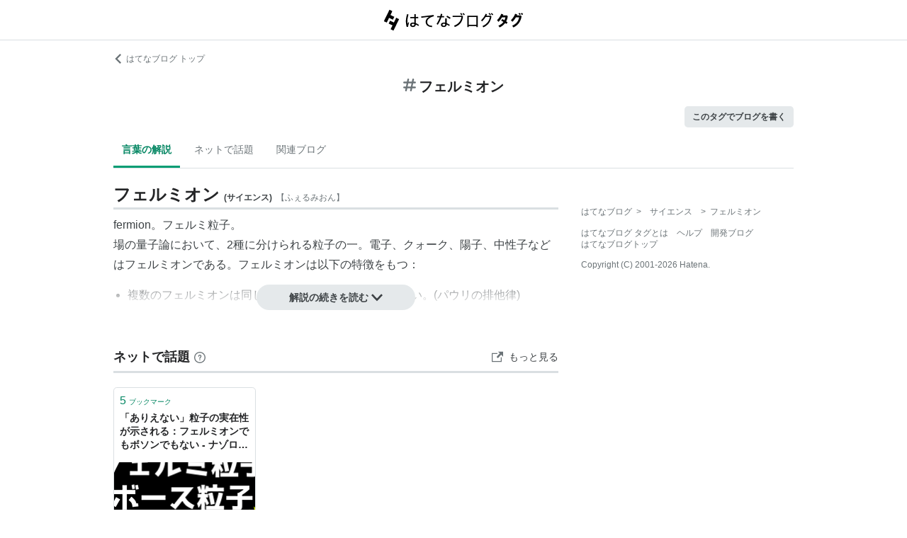

--- FILE ---
content_type: text/html; charset=utf-8
request_url: https://d.hatena.ne.jp/keyword/%E3%83%95%E3%82%A7%E3%83%AB%E3%83%9F%E3%82%AA%E3%83%B3
body_size: 37066
content:
<!DOCTYPE html><html><head prefix="og: http://ogp.me/ns#"><meta name="viewport" content="width=device-width, initial-scale=1, viewport-fit=cover"/><style data-styled="" data-styled-version="5.3.3">.lkjvRt{vertical-align:text-bottom;}/*!sc*/
data-styled.g1[id="sc-bdvvtL"]{content:"lkjvRt,"}/*!sc*/
.hQcbNs{text-align:center;font-weight:bold;cursor:pointer;-webkit-text-decoration:none;text-decoration:none;display:inline-block;width:auto;line-height:1.35;border:1px solid transparent;border-radius:100px;padding:0.75rem 2rem;background:#E5E9EB;color:#3D4245;padding:8px 16px;font-size:14px;}/*!sc*/
.hQcbNs:hover{-webkit-text-decoration:none;text-decoration:none;}/*!sc*/
.hQcbNs:focus{outline:none;box-shadow:inset 0 0 0 0.2rem rgba(45,149,222,0.4);}/*!sc*/
.hQcbNs:visited{color:#3D4245;}/*!sc*/
.hQcbNs:hover{background:#DADFE2;}/*!sc*/
data-styled.g2[id="sc-gsDKAQ"]{content:"hQcbNs,"}/*!sc*/
.hVvGed{text-align:center;font-weight:bold;cursor:pointer;-webkit-text-decoration:none;text-decoration:none;display:inline-block;width:auto;line-height:1.35;border:1px solid transparent;border-radius:.3rem;padding:0.75rem 1.25rem;background:#E5E9EB;color:#3D4245;padding:6px 10px;font-size:12px;}/*!sc*/
.hVvGed:hover{-webkit-text-decoration:none;text-decoration:none;}/*!sc*/
.hVvGed:focus{outline:none;box-shadow:inset 0 0 0 0.2rem rgba(45,149,222,0.4);}/*!sc*/
.hVvGed:visited{color:#3D4245;}/*!sc*/
.hVvGed:hover{background:#DADFE2;}/*!sc*/
data-styled.g4[id="sc-hKwDye"]{content:"hVvGed,"}/*!sc*/
.igQbsT{margin-bottom:1.25rem;}/*!sc*/
data-styled.g6[id="sc-jRQBWg"]{content:"igQbsT,"}/*!sc*/
.jApmux{margin:auto;width:90vw;}/*!sc*/
@media (min-width:768px){.jApmux{width:720px;}}/*!sc*/
@media (min-width:1000px){.jApmux{width:960px;}}/*!sc*/
data-styled.g7[id="sc-gKclnd"]{content:"jApmux,"}/*!sc*/
.kmLDKr{margin:0.75rem 0 0;}/*!sc*/
@media (min-width:768px){.kmLDKr{margin:0.75rem 0 0;}}/*!sc*/
.kmLDKr a{color:#6B7377;font-size:0.75rem;-webkit-text-decoration:none;text-decoration:none;}/*!sc*/
.kmLDKr a:hover{-webkit-text-decoration:underline;text-decoration:underline;}/*!sc*/
.kmLDKr a svg{margin-right:0.25rem;}/*!sc*/
data-styled.g8[id="sc-iCfMLu"]{content:"kmLDKr,"}/*!sc*/
.fwuOgc{margin:1.25rem 0;text-align:center;}/*!sc*/
@media (min-width:768px){.fwuOgc{margin:0.75rem 0;}}/*!sc*/
.fwuOgc svg{vertical-align:baseline;}/*!sc*/
.fwuOgc span{display:inline-block;margin-left:0.25rem;font-weight:bold;font-size:1.25rem;color:#242527;}/*!sc*/
data-styled.g9[id="sc-furwcr"]{content:"fwuOgc,"}/*!sc*/
.LiGyC{padding-left:5vw;padding-right:5vw;overflow-x:auto;overflow-y:hidden;display:-webkit-box;display:-webkit-flex;display:-ms-flexbox;display:flex;-webkit-flex-wrap:nowrap;-ms-flex-wrap:nowrap;flex-wrap:nowrap;margin-bottom:1.25rem;border-bottom:1px solid #DADFE2;}/*!sc*/
@media (min-width:768px){.LiGyC{padding-left:0;padding-right:0;width:720px;margin-left:auto;margin-right:auto;overflow:visible;-webkit-flex-wrap:wrap;-ms-flex-wrap:wrap;flex-wrap:wrap;}}/*!sc*/
@media (min-width:1000px){.LiGyC{width:960px;}}/*!sc*/
.LiGyC > *:not(:first-child){margin-left:0.5rem;}/*!sc*/
data-styled.g10[id="sc-pVTFL"]{content:"LiGyC,"}/*!sc*/
.YnERV{display:inline-block;padding:0.75rem;font-size:0.875rem;font-weight:bold;color:#038662;border-bottom:3px solid #009D73;text-align:center;-webkit-text-decoration:none;text-decoration:none;white-space:nowrap;}/*!sc*/
.YnERV:hover{color:#242527;color:#038662;}/*!sc*/
.dlNnRT{display:inline-block;padding:0.75rem;font-size:0.875rem;font-weight:normal;color:#6B7377;border-bottom:3px solid none;text-align:center;-webkit-text-decoration:none;text-decoration:none;white-space:nowrap;}/*!sc*/
.dlNnRT:hover{color:#242527;color:#242527;}/*!sc*/
data-styled.g11[id="sc-jrQzAO"]{content:"YnERV,dlNnRT,"}/*!sc*/
.cfFZTJ{display:-webkit-box;display:-webkit-flex;display:-ms-flexbox;display:flex;-webkit-align-items:center;-webkit-box-align:center;-ms-flex-align:center;align-items:center;-webkit-box-pack:end;-webkit-justify-content:flex-end;-ms-flex-pack:end;justify-content:flex-end;margin-bottom:0.5rem;}/*!sc*/
data-styled.g12[id="sc-kDTinF"]{content:"cfFZTJ,"}/*!sc*/
.jMkJCa{margin-right:0.375rem;}/*!sc*/
data-styled.g13[id="sc-iqseJM"]{content:"jMkJCa,"}/*!sc*/
.eLzidY{margin:0;padding:0;list-style:none;line-height:1.4;}/*!sc*/
data-styled.g15[id="sc-egiyK"]{content:"eLzidY,"}/*!sc*/
.hatryS{display:inline-block;margin-right:0.75rem;}/*!sc*/
.hatryS:last-child{margin-right:0;}/*!sc*/
data-styled.g16[id="sc-bqiRlB"]{content:"hatryS,"}/*!sc*/
.fOytDi{color:#6B7377;font-size:0.75rem;-webkit-text-decoration:none;text-decoration:none;}/*!sc*/
.fOytDi:hover{-webkit-text-decoration:underline;text-decoration:underline;}/*!sc*/
data-styled.g17[id="sc-ksdxgE"]{content:"fOytDi,"}/*!sc*/
.khBKZC{margin-top:2rem;color:#6B7377;font-size:0.75rem;}/*!sc*/
.khBKZC > *{margin-top:0.75rem;}/*!sc*/
data-styled.g18[id="sc-hBUSln"]{content:"khBKZC,"}/*!sc*/
.erCtv{color:#6B7377;font-size:0.75rem;}/*!sc*/
.erCtv ul{margin:0;padding:0;list-style:none;}/*!sc*/
.erCtv ul li{display:inline-block;}/*!sc*/
.erCtv ul li > span{margin:0 0.375rem;}/*!sc*/
.erCtv ul a{color:#6B7377;-webkit-text-decoration:none;text-decoration:none;}/*!sc*/
.erCtv ul a:hover{-webkit-text-decoration:underline;text-decoration:underline;}/*!sc*/
data-styled.g19[id="sc-fotOHu"]{content:"erCtv,"}/*!sc*/
.bcqfTw{color:#6B7377;font-size:0.75rem;}/*!sc*/
data-styled.g20[id="sc-fFeiMQ"]{content:"bcqfTw,"}/*!sc*/
.jBxyPD{max-height:9rem;overflow:hidden;position:relative;z-index:1;}/*!sc*/
@media (min-width:768px){.jBxyPD{max-height:11rem;}}/*!sc*/
.jBxyPD:after{display:block;content:"";position:absolute;left:0;right:0;top:0;bottom:0;background:linear-gradient( 0deg, #FFF, hsla(0,0%,100%,0) 3rem );}/*!sc*/
data-styled.g25[id="sc-dlVxhl"]{content:"jBxyPD,"}/*!sc*/
.kNJuwK:not(:first-child){margin-top:1.25rem;}/*!sc*/
.kNJuwK:nth-child(n + 3){display:none;}/*!sc*/
data-styled.g26[id="sc-kfPuZi"]{content:"kNJuwK,"}/*!sc*/
.bDsMXk{border-bottom:3px solid #DADFE2;}/*!sc*/
data-styled.g27[id="sc-fKVqWL"]{content:"bDsMXk,"}/*!sc*/
.fbwRLI{display:-webkit-box;display:-webkit-flex;display:-ms-flexbox;display:flex;-webkit-align-items:baseline;-webkit-box-align:baseline;-ms-flex-align:baseline;align-items:baseline;-webkit-flex-wrap:wrap;-ms-flex-wrap:wrap;flex-wrap:wrap;}/*!sc*/
.fbwRLI h1{line-height:1.4;font-size:1.125rem;margin:0 0.375rem 0 0;word-break:break-all;color:#242527;}/*!sc*/
@media (min-width:768px){.fbwRLI h1{font-size:1.5rem;}}/*!sc*/
data-styled.g28[id="sc-bBHxTw"]{content:"fbwRLI,"}/*!sc*/
.bNhHde{font-size:0.7rem;display:inline-block;font-weight:bold;margin-right:0.375rem;}/*!sc*/
@media (min-width:768px){.bNhHde{font-size:0.75rem;}}/*!sc*/
data-styled.g29[id="sc-iwjdpV"]{content:"bNhHde,"}/*!sc*/
.ijbgJS{padding-bottom:0.25rem;font-size:0.7rem;color:#6B7377;font-weight:normal;}/*!sc*/
@media (min-width:768px){.ijbgJS{font-size:0.75rem;}}/*!sc*/
data-styled.g30[id="sc-cxpSdN"]{content:"ijbgJS,"}/*!sc*/
.csduoT p{line-height:1.75;margin:0.375rem 0 0.75rem;}/*!sc*/
@media (min-width:768px){.csduoT p{margin:0.5rem 0;}}/*!sc*/
.csduoT a{color:#3D4245;-webkit-text-decoration:none;text-decoration:none;}/*!sc*/
.csduoT a:hover{-webkit-text-decoration:underline;text-decoration:underline;}/*!sc*/
.csduoT img{max-width:100%;}/*!sc*/
.csduoT h3,.csduoT h4,.csduoT h5{margin:1.25rem 0 0.5rem;}/*!sc*/
.csduoT h3{font-size:1.125rem;}/*!sc*/
.csduoT h4{font-size:1rem;}/*!sc*/
.csduoT h5{font-size:0.875rem;}/*!sc*/
.csduoT ul,.csduoT ol{padding-left:1.25rem;}/*!sc*/
.csduoT li{line-height:1.6;}/*!sc*/
.csduoT li:not(:first-child){margin-top:0.25rem;}/*!sc*/
.csduoT dt{margin:0.5rem 0;}/*!sc*/
.csduoT dd{margin:0.5rem 0 0.5rem 0.75rem;border-left:5px solid #DADFE2;padding:0 0 0 0.75rem;}/*!sc*/
.csduoT blockquote{background:#F7F8F9;border-radius:.3rem;padding:0.75rem 1.25rem;margin:1.25rem 0;}/*!sc*/
@media (min-width:768px){.csduoT blockquote{margin:1.25rem;}}/*!sc*/
.csduoT blockquote p:first-child{margin-top:0;}/*!sc*/
.csduoT blockquote p:last-child{margin-bottom:0;}/*!sc*/
.csduoT blockquote cite{border-top:3px double #DADFE2;padding:0.75rem 0 0;display:block;font-size:0.875rem;}/*!sc*/
.csduoT blockquote cite:before{content:"SOURCE:";color:#6B7377;font-size:0.75rem;margin:0 0.75rem 0 0;}/*!sc*/
.csduoT table{margin:1.25rem 0;border-collapse:collapse;border-spacing:0;border:none;font-size:0.75rem;display:block;overflow:auto;overflow-y:hidden;overflow-x:auto;}/*!sc*/
@media (min-width:768px){.csduoT table{font-size:0.875rem;}}/*!sc*/
.csduoT table th,.csduoT table td{padding:0.5rem;text-align:left;vertical-align:top;border:1px solid #DADFE2;}/*!sc*/
.csduoT table th{font-weight:bold;background:#F7F8F9;}/*!sc*/
.csduoT pre{white-space:pre-wrap;word-wrap:break-word;background:#F7F8F9;padding:1.25rem;margin:1.25rem 0px;font-size:0.75rem;line-height:1.75;overflow:auto;}/*!sc*/
@media (min-width:768px){.csduoT pre{font-size:0.875rem;}}/*!sc*/
.csduoT .hatena-asin-detail{margin:1.25rem 0;background-color:#F7F8F9;padding:0.8em;border-radius:.3rem;}/*!sc*/
.csduoT .hatena-asin-detail:after{content:"";display:block;clear:both;}/*!sc*/
.csduoT .hatena-asin-detail .hatena-asin-detail-image{float:left;margin-right:15px;border:1px solid #DADFE2;max-width:120px;}/*!sc*/
@media (min-width:768px){.csduoT .hatena-asin-detail .hatena-asin-detail-image{max-width:100%;}}/*!sc*/
.csduoT .hatena-asin-detail .hatena-asin-detail-title{font-weight:bold;margin:0;line-height:1.4;}/*!sc*/
.csduoT .hatena-asin-detail .hatena-asin-detail-info ul{list-style:none;margin:0.5rem 0 0;padding:0;font-size:0.75rem;}/*!sc*/
@media #{.csduoT .hatena-asin-detail .hatena-asin-detail-info ul{$mq-md;}}/*!sc*/
.csduoT .hatena-asin-detail .hatena-asin-detail-info ul{font-size:0.875rem;}/*!sc*/
.csduoT .hatena-asin-detail .hatena-asin-detail-info ul li{line-height:1.4;}/*!sc*/
.csduoT .hatena-asin-detail .hatena-asin-detail-info ul li:not(:first-child){margin-top:0;}/*!sc*/
.csduoT div.footnote{margin:1.25rem 0;border-top:3px double #DADFE2;padding:0.75rem 0 0;}/*!sc*/
.csduoT div.footnote p.footnote{margin:0;}/*!sc*/
data-styled.g31[id="sc-llYSUQ"]{content:"csduoT,"}/*!sc*/
.bzbQKv{display:none;padding-top:0.75rem;border-top:2px solid #DADFE2;}/*!sc*/
.bzbQKv details{font-size:0.875rem;color:#6B7377;}/*!sc*/
.bzbQKv summary{margin-bottom:0.375rem;cursor:pointer;}/*!sc*/
.bzbQKv summary::-webkit-details-marker{display:none;}/*!sc*/
.bzbQKv summary:focus{outline:none;}/*!sc*/
.bzbQKv summary span{display:inline-block;margin-left:0.25rem;}/*!sc*/
data-styled.g32[id="sc-iJKOTD"]{content:"bzbQKv,"}/*!sc*/
.djIgWd{display:block;position:relative;margin-top:-2rem;text-align:center;z-index:2;}/*!sc*/
data-styled.g33[id="sc-giYglK"]{content:"djIgWd,"}/*!sc*/
.A-dmbO{min-width:16em;}/*!sc*/
data-styled.g34[id="sc-ezbkAF"]{content:"A-dmbO,"}/*!sc*/
.cNZxev{display:-webkit-box;display:-webkit-flex;display:-ms-flexbox;display:flex;-webkit-box-pack:justify;-webkit-justify-content:space-between;-ms-flex-pack:justify;justify-content:space-between;-webkit-align-items:center;-webkit-box-align:center;-ms-flex-align:center;align-items:center;margin:2rem 0 1.25rem;padding-bottom:0.375rem;border-bottom:3px solid #DADFE2;}/*!sc*/
data-styled.g42[id="sc-cidDSM"]{content:"cNZxev,"}/*!sc*/
.iPveZk{margin:0;font-size:1.125rem;color:#242527;}/*!sc*/
.iPveZk a{margin-left:0.375rem;color:#6B7377;-webkit-text-decoration:none;text-decoration:none;}/*!sc*/
.iPveZk a:hover{-webkit-text-decoration:underline;text-decoration:underline;}/*!sc*/
.iPveZk a svg{vertical-align:middle;}/*!sc*/
data-styled.g43[id="sc-jcFjpl"]{content:"iPveZk,"}/*!sc*/
.hRgjVf{font-size:0.875rem;-webkit-text-decoration:none;text-decoration:none;color:#3D4245;}/*!sc*/
.hRgjVf:hover{-webkit-text-decoration:underline;text-decoration:underline;}/*!sc*/
.hRgjVf span{display:inline-block;margin-left:0.5rem;}/*!sc*/
data-styled.g44[id="sc-caiLqq"]{content:"hRgjVf,"}/*!sc*/
.dIowcK{overflow:scroll;display:-webkit-box;display:-webkit-flex;display:-ms-flexbox;display:flex;-webkit-flex-wrap:nowrap;-ms-flex-wrap:nowrap;flex-wrap:nowrap;margin-left:calc(-5vw);margin-right:calc(-5vw);padding-left:calc(5vw);padding-right:calc(5vw);}/*!sc*/
.dIowcK::after{content:" ";padding-right:calc(5vw);}/*!sc*/
@media (min-width:768px){.dIowcK{overflow:visible;margin:0;padding:0;-webkit-box-pack:justify;-webkit-justify-content:space-between;-ms-flex-pack:justify;justify-content:space-between;-webkit-flex-wrap:wrap;-ms-flex-wrap:wrap;flex-wrap:wrap;}.dIowcK::after{content:none;padding-right:0;}}/*!sc*/
data-styled.g45[id="sc-iUKqMP"]{content:"dIowcK,"}/*!sc*/
.iFOrlO{width:65%;min-width:65%;margin:0 0 0.75rem 0.75rem;border:1px solid #DADFE2;border-radius:.3rem;}/*!sc*/
.iFOrlO:first-child{margin-left:0;}/*!sc*/
@media (min-width:768px){.iFOrlO{width:32%;min-width:32%;margin:0 0 0.75rem 0;}.iFOrlO:first-child{margin-left:0;}}/*!sc*/
data-styled.g46[id="sc-iAKWXU"]{content:"iFOrlO,"}/*!sc*/
.eKDsnJ{display:block;padding:0.5rem 0.5rem 0.375rem;-webkit-text-decoration:none;text-decoration:none;color:#038662;font-size:0.6rem;line-height:1.2;}/*!sc*/
.eKDsnJ strong{margin-right:0.25rem;font-size:1rem;font-weight:normal;}/*!sc*/
data-styled.g48[id="sc-cTAqQK"]{content:"eKDsnJ,"}/*!sc*/
.cGnNsn{display:-webkit-box;overflow:hidden;-webkit-box-orient:vertical;-webkit-line-clamp:3;height:60px;margin:0 0.5rem 0.75rem;color:#242527;font-weight:bold;font-size:0.875rem;-webkit-text-decoration:none;text-decoration:none;line-height:1.4;}/*!sc*/
.cGnNsn:hover{-webkit-text-decoration:underline;text-decoration:underline;}/*!sc*/
data-styled.g49[id="sc-jObWnj"]{content:"cGnNsn,"}/*!sc*/
.dcDqJM{position:relative;display:block;width:100%;height:100px;margin:0 auto;}/*!sc*/
.dcDqJM img{position:absolute;top:0px;left:0px;object-fit:cover;display:block;width:100%;height:100%;}/*!sc*/
data-styled.g50[id="sc-dPiLbb"]{content:"dcDqJM,"}/*!sc*/
.exscr{overflow:hidden;text-overflow:ellipsis;white-space:nowrap;display:block;margin:0.5rem;-webkit-text-decoration:none;text-decoration:none;color:#6B7377;font-size:0.75rem;}/*!sc*/
.exscr:hover{-webkit-text-decoration:underline;text-decoration:underline;}/*!sc*/
data-styled.g52[id="sc-cNKqjZ"]{content:"exscr,"}/*!sc*/
.ckjIGV img{width:16px;height:16px;margin-right:0.375rem;vertical-align:middle;}/*!sc*/
data-styled.g53[id="sc-AjmGg"]{content:"ckjIGV,"}/*!sc*/
.koQkfJ a{display:block;}/*!sc*/
.koQkfJ a img{width:200px;height:55px;display:block;}/*!sc*/
@media (min-width:768px){.koQkfJ a img{width:230px;height:63px;}}/*!sc*/
data-styled.g67[id="sc-gGCDDS"]{content:"koQkfJ,"}/*!sc*/
.cQSyCH{background:#FFF;border-bottom:1px solid #DADFE2;}/*!sc*/
data-styled.g68[id="sc-clIzBv"]{content:"cQSyCH,"}/*!sc*/
.euEQxt{position:relative;display:-webkit-box;display:-webkit-flex;display:-ms-flexbox;display:flex;-webkit-box-pack:center;-webkit-justify-content:center;-ms-flex-pack:center;justify-content:center;margin:auto;height:56px;-webkit-align-items:center;-webkit-box-align:center;-ms-flex-align:center;align-items:center;}/*!sc*/
@media (min-width:768px){.euEQxt{width:720px;}}/*!sc*/
@media (min-width:1000px){.euEQxt{width:960px;}}/*!sc*/
data-styled.g69[id="sc-faUpoM"]{content:"euEQxt,"}/*!sc*/
html{line-height:1.15;-webkit-text-size-adjust:100%;}/*!sc*/
body{margin:0;}/*!sc*/
main{display:block;}/*!sc*/
h1{font-size:2em;margin:0.67em 0;}/*!sc*/
hr{box-sizing:content-box;height:0;overflow:visible;}/*!sc*/
pre{font-family:monospace,monospace;font-size:1em;}/*!sc*/
a{background-color:transparent;}/*!sc*/
abbr[title]{border-bottom:none;-webkit-text-decoration:underline;text-decoration:underline;-webkit-text-decoration:underline dotted;text-decoration:underline dotted;}/*!sc*/
b,strong{font-weight:bolder;}/*!sc*/
code,kbd,samp{font-family:monospace,monospace;font-size:1em;}/*!sc*/
small{font-size:80%;}/*!sc*/
sub,sup{font-size:75%;line-height:0;position:relative;vertical-align:baseline;}/*!sc*/
sub{bottom:-0.25em;}/*!sc*/
sup{top:-0.5em;}/*!sc*/
img{border-style:none;}/*!sc*/
button,input,optgroup,select,textarea{font-family:inherit;font-size:100%;line-height:1.15;margin:0;}/*!sc*/
button,input{overflow:visible;}/*!sc*/
button,select{text-transform:none;}/*!sc*/
button,[type="button"],[type="reset"],[type="submit"]{-webkit-appearance:button;}/*!sc*/
button::-moz-focus-inner,[type="button"]::-moz-focus-inner,[type="reset"]::-moz-focus-inner,[type="submit"]::-moz-focus-inner{border-style:none;padding:0;}/*!sc*/
button:-moz-focusring,[type="button"]:-moz-focusring,[type="reset"]:-moz-focusring,[type="submit"]:-moz-focusring{outline:1px dotted ButtonText;}/*!sc*/
fieldset{padding:0.35em 0.75em 0.625em;}/*!sc*/
legend{box-sizing:border-box;color:inherit;display:table;max-width:100%;padding:0;white-space:normal;}/*!sc*/
progress{vertical-align:baseline;}/*!sc*/
textarea{overflow:auto;}/*!sc*/
[type="checkbox"],[type="radio"]{box-sizing:border-box;padding:0;}/*!sc*/
[type="number"]::-webkit-inner-spin-button,[type="number"]::-webkit-outer-spin-button{height:auto;}/*!sc*/
[type="search"]{-webkit-appearance:textfield;outline-offset:-2px;}/*!sc*/
[type="search"]::-webkit-search-decoration{-webkit-appearance:none;}/*!sc*/
::-webkit-file-upload-button{-webkit-appearance:button;font:inherit;}/*!sc*/
details{display:block;}/*!sc*/
summary{display:list-item;}/*!sc*/
template{display:none;}/*!sc*/
[hidden]{display:none;}/*!sc*/
html{-webkit-scroll-behavior:smooth;-moz-scroll-behavior:smooth;-ms-scroll-behavior:smooth;scroll-behavior:smooth;}/*!sc*/
body{font-family:-apple-system,BlinkMacSystemFont,'Avenir Next','Segoe UI',Arial,sans-serif;background:#FFF;color:#3D4245;line-height:1.6;word-wrap:break-word;}/*!sc*/
a{color:#0E6ACE;}/*!sc*/
*,*::before,*::after{box-sizing:border-box;}/*!sc*/
[hidden]{display:none !important;}/*!sc*/
data-styled.g81[id="sc-global-hlvyRX1"]{content:"sc-global-hlvyRX1,"}/*!sc*/
.fSZqjM{margin-bottom:calc(2rem + 50px);}/*!sc*/
@media (min-width:576px){.fSZqjM{margin-bottom:calc(2rem + 90px);}}/*!sc*/
data-styled.g82[id="sc-hOGkXu"]{content:"fSZqjM,"}/*!sc*/
.bmPyql{margin:0 auto 3.25rem;}/*!sc*/
data-styled.g83[id="sc-dtMgUX"]{content:"bmPyql,"}/*!sc*/
.gKiXsd{margin:auto;width:90vw;}/*!sc*/
@media (min-width:768px){.gKiXsd{width:720px;}}/*!sc*/
@media (min-width:1000px){.gKiXsd{display:-webkit-box;display:-webkit-flex;display:-ms-flexbox;display:flex;width:960px;-webkit-box-pack:justify;-webkit-justify-content:space-between;-ms-flex-pack:justify;justify-content:space-between;}}/*!sc*/
data-styled.g86[id="sc-jQrDum"]{content:"gKiXsd,"}/*!sc*/
@media (min-width:1000px){.jDQHrM{width:calc(960px - 300px - 2rem);}}/*!sc*/
data-styled.g87[id="sc-fvxzrP"]{content:"jDQHrM,"}/*!sc*/
@media (min-width:1000px){.jDxbCk{width:300px;}}/*!sc*/
data-styled.g88[id="sc-fbyfCU"]{content:"jDxbCk,"}/*!sc*/
</style><link rel="icon" sizes="16x16 32x32 48x48 64x64" href="https://live.blog-tags.st-hatena.com//_next/static/images/favicon-8c3808340882afcb341562e33da12325.ico"/><link rel="apple-touch-icon" type="image/png" href="https://live.blog-tags.st-hatena.com//_next/static/images/favicon-180-d5514c44500bfeca92f576e984aacd8a.png"/><link rel="icon" type="image/png" href="https://live.blog-tags.st-hatena.com//_next/static/images/favicon-192-05f2ab3910776ea8e1aea414fc5257e4.png"/><meta name="viewport" content="width=device-width,minimum-scale=1,initial-scale=1"/><meta charSet="utf-8"/><script async="" src="https://www.googletagmanager.com/gtag/js?id=UA-46136157-1"></script><script>
        window.dataLayer = window.dataLayer || [];
        function gtag(){dataLayer.push(arguments);}
        gtag('js', new Date());

        gtag('config', 'UA-46136157-1');
        </script><script src="https://cdn.pool.st-hatena.com/valve/valve.js" async=""></script><title>フェルミオンとは サイエンスの人気・最新記事を集めました - はてな</title><meta property="og:title" content="フェルミオンとは サイエンスの人気・最新記事を集めました - はてな"/><meta property="og:type" content="article"/><meta property="og:site_name" content="はてなブログ タグ"/><meta name="twitter:card" content="summary_large_image"/><meta property="og:image" content="https://live.blog-tags.st-hatena.com//_next/static/images/ogImageDefault-0b14dbf84ffadcafc73ec8b1d951813c.png"/><meta property="og:url" content="https://d.hatena.ne.jp/keyword/%E3%83%95%E3%82%A7%E3%83%AB%E3%83%9F%E3%82%AA%E3%83%B3"/><link rel="canonical" href="https://d.hatena.ne.jp/keyword/%E3%83%95%E3%82%A7%E3%83%AB%E3%83%9F%E3%82%AA%E3%83%B3"/><meta property="og:description" content="「フェルミオン」とは - fermion。フェルミ粒子。 場の量子論において、2種に分けられる粒子の一。電子、クォーク、陽子、…"/><meta name="next-head-count" content="13"/><link rel="preload" href="https://live.blog-tags.st-hatena.com/_next/static/8MX8gND8BYpmrsrzfNHI8/pages/keyword/_permalink_reborn.js" as="script"/><link rel="preload" href="https://live.blog-tags.st-hatena.com/_next/static/8MX8gND8BYpmrsrzfNHI8/pages/_app.js" as="script"/><link rel="preload" href="https://live.blog-tags.st-hatena.com/_next/static/runtime/webpack-035ac2b14bde147cb4a8.js" as="script"/><link rel="preload" href="https://live.blog-tags.st-hatena.com/_next/static/chunks/commons.d78459f0c3cff869b62b.js" as="script"/><link rel="preload" href="https://live.blog-tags.st-hatena.com/_next/static/runtime/main-389f2d5a5a59288bda75.js" as="script"/></head><body class="page-index"><div id="__next"><div class="sc-hOGkXu fSZqjM"><header class="sc-clIzBv cQSyCH"><div class="sc-faUpoM euEQxt"><div class="sc-gGCDDS koQkfJ"><a href="https://d.hatena.ne.jp/keyword/"><img src="https://live.blog-tags.st-hatena.com//_next/static/images/serviceLogo-69b3b2c074e155b6211649fba846eb8d.svg" alt="Hatena Blog Tags"/></a></div></div></header><div></div><div class="sc-jRQBWg igQbsT"><div class="sc-gKclnd jApmux"><div class="sc-iCfMLu kmLDKr"><a href="https://hatenablog.com/"><svg width="14" height="14" viewBox="0 0 24 24" class="sc-bdvvtL lkjvRt"><path fill="#6B7377" d="M16.2,0,19,2.8,9.7,12,19,21.2,16.2,24,4,12Z"></path></svg>はてなブログ トップ</a></div><div class="sc-furwcr fwuOgc"><svg width="18" height="18" viewBox="0 0 24 24" class="sc-bdvvtL lkjvRt"><path fill="#6B7377" d="M22.4,15.1H17.6l1.2-6.2h3.6A1.6,1.6,0,0,0,24,7.4a1.6,1.6,0,0,0-1.6-1.6H19.5l.8-3.9A1.7,1.7,0,0,0,19,0a1.6,1.6,0,0,0-1.8,1.3l-.9,4.5H10.2L11,1.9A1.6,1.6,0,0,0,9.8,0,1.7,1.7,0,0,0,7.9,1.3L7,5.8H1.6A1.6,1.6,0,0,0,0,7.4,1.6,1.6,0,0,0,1.6,8.9H6.4L5.2,15.1H1.6A1.6,1.6,0,0,0,0,16.6a1.6,1.6,0,0,0,1.6,1.6H4.5l-.8,3.9A1.7,1.7,0,0,0,5,24h.3a1.5,1.5,0,0,0,1.5-1.3l.9-4.5h6.1L13,22.1A1.6,1.6,0,0,0,14.2,24h.4a1.6,1.6,0,0,0,1.5-1.3l.9-4.5h5.4A1.6,1.6,0,0,0,24,16.6,1.6,1.6,0,0,0,22.4,15.1Zm-14.1,0L9.6,8.9h6.1l-1.3,6.2Z"></path></svg><span>フェルミオン</span></div><div class="sc-kDTinF cfFZTJ"><div class="sc-iqseJM jMkJCa"></div><a href="https://blog.hatena.ne.jp/my/edit?fill_tag=%E3%83%95%E3%82%A7%E3%83%AB%E3%83%9F%E3%82%AA%E3%83%B3" class="sc-hKwDye sc-eCImPb hVvGed">このタグでブログを書く</a></div></div><div class="sc-pVTFL LiGyC"><div><a href="#tag-body" selected="" class="sc-jrQzAO YnERV">言葉の解説</a></div><div><a href="#hot-topics" class="sc-jrQzAO dlNnRT">ネットで話題</a></div><div><a href="#related-blog" class="sc-jrQzAO dlNnRT">関連ブログ</a></div></div></div><div class="sc-jQrDum gKiXsd"><div class="sc-fvxzrP jDQHrM"><div class="sc-dtMgUX bmPyql"><div id="tag-body"><div class="sc-dlVxhl jBxyPD"><div class="sc-kfPuZi kNJuwK"><header class="sc-fKVqWL bDsMXk"><div class="sc-bBHxTw fbwRLI"><h1>フェルミオン</h1><div class="sc-iwjdpV bNhHde">(<!-- -->サイエンス<!-- -->)</div><div class="sc-cxpSdN ijbgJS">【<!-- -->ふぇるみおん<!-- -->】</div></div></header><div><div class="sc-llYSUQ csduoT"><p>fermion。<a href="http://d.hatena.ne.jp/keyword/%A5%D5%A5%A7%A5%EB%A5%DF">フェルミ</a>粒子。<br />
場の量子論において、2種に分けられる粒子の一。電子、クォーク、陽子、中性子などはフェルミオンである。フェルミオンは以下の特徴をもつ：</p>

<ul>
<li>複数のフェルミオンは同じ量子状態をとることができない。(パウリの排他律)</li>
<li>複数のフェルミオンを表す波動関数は、任意の2つの粒子の交換に対して、その符号を変える。</li>
<li>半整数(すなわち 1/2、3/2、5/2、…)のスピンを持つ。</li>
<li>奇数個のフェルミオンの束縛状態はフェルミオン(例えば陽子＝クォーク3つ)であり、偶数個のフェルミオンの束縛状態はボソン(例えばヘリウム4原子核＝陽子2つ＋中性子2つ)である。</li>
</ul><p>パウリの排他律により、熱平衡状態にあるフェルミオンは、フェルミ・ディラック統計に従い、低温ではフェルミ縮退(例えば、金属中の電子などはフェルミ縮退を起こしている)を起こす。<br />
式の上では、場の量子化において、生成消滅演算子に反交換関係を要請することにより、得られる。</p><p> *リスト::物理関連</p>
</div></div></div></div><div class="sc-iJKOTD bzbQKv"><details><summary><svg width="16" height="16" viewBox="0 0 24 24" class="sc-bdvvtL lkjvRt"><path fill="#6B7377" d="M13.2,7a1.2,1.2,0,0,1-2.4,0,1.2,1.2,0,1,1,2.4,0ZM24,12A12,12,0,1,1,12,0,12,12,0,0,1,24,12Zm-2,0A10,10,0,1,0,12,22,10,10,0,0,0,22,12ZM9,10v2h2v6h2V10Z"></path></svg><span>このタグの解説について</span></summary>この解説文は、<a href="https://staff.hatenablog.com/entry/2019/06/20/153000">すでに終了したサービス「はてなキーワード」内で有志のユーザーが作成・編集</a>した内容に基づいています。その正確性や網羅性をはてなが保証するものではありません。問題のある記述を発見した場合には、<a href="https://www.hatena.ne.jp/faq/q/blog#contact">お問い合わせフォーム</a>よりご連絡ください。</details></div><div class="sc-giYglK djIgWd"><div><button class="sc-gsDKAQ sc-ezbkAF hQcbNs A-dmbO">解説の続きを読む<!-- --> <svg width="16" height="16" viewBox="0 0 24 24" class="sc-bdvvtL lkjvRt"><path fill="#3D4245" d="M0,7.8,2.8,5,12,14.3,21.2,5,24,7.8,12,20Z"></path></svg></button></div></div></div></div><div></div><div id="hot-topics"><div><div class="sc-cidDSM cNZxev"><h2 class="sc-jcFjpl iPveZk">ネットで話題<a href="https://help.hatenablog.com/entry/hatenabookmark" aria-label="はてなブックマークとは"><svg width="16" height="16" viewBox="0 0 24 24" class="sc-bdvvtL lkjvRt"><path fill="#6B7377" d="M12,2A10,10,0,1,1,2,12,10,10,0,0,1,12,2Zm0-2A12,12,0,1,0,24,12,12,12,0,0,0,12,0Zm1.2,17A1.2,1.2,0,1,1,12,15.8,1.2,1.2,0,0,1,13.2,17ZM14.6,7a3.6,3.6,0,0,0-2.5-1C9.9,6,8.5,7.6,8.5,10h2c0-1.5.8-2,1.6-2a1.2,1.2,0,0,1,1.3,1.2c.1.9-.4,1.3-.9,1.8A3.6,3.6,0,0,0,11,14.5h2a2.8,2.8,0,0,1,1-2.2,4.5,4.5,0,0,0,1.5-3A3.2,3.2,0,0,0,14.6,7Z"></path></svg></a></h2><a href="https://b.hatena.ne.jp/search/title?sort=popular&amp;q=%E3%83%95%E3%82%A7%E3%83%AB%E3%83%9F%E3%82%AA%E3%83%B3" class="sc-caiLqq hRgjVf"><svg width="16" height="16" viewBox="0 0 24 24" class="sc-bdvvtL lkjvRt"><path fill="#6B7377" d="M21,13V23H0V4H12V6H2V21H19V13ZM24,1H13l4,4-6.9,7.1,2.8,2.8,7-7.1L24,12Z"></path></svg><span>もっと見る</span></a></div></div><div class="sc-iUKqMP dIowcK"><div class="sc-iAKWXU iFOrlO"><div class="sc-efQSVx kdrjec"><a href="https://b.hatena.ne.jp/entry/s/nazology.kusuguru.co.jp/archives/168682" class="sc-cTAqQK eKDsnJ"><strong>5</strong>ブックマーク</a><a href="https://nazology.kusuguru.co.jp/archives/168682" class="sc-jObWnj cGnNsn">「ありえない」粒子の実在性が示される：フェルミオンでもボソンでもない - ナゾロジー</a><a href="https://nazology.kusuguru.co.jp/archives/168682" class="sc-dPiLbb dcDqJM"><img src="https://cdn.image.st-hatena.com/image/square/957f1877c9523cb7c9baa37b28270e3722280226/height=200;version=1;width=200/https%3A%2F%2Fnazology.kusuguru.co.jp%2Fwp-content%2Fuploads%2F2025%2F01%2Ff90e29e2ee03d87fb79ee0ca4c2f87d4.png" alt=""/></a><a href="https://b.hatena.ne.jp/site/nazology.kusuguru.co.jp/" class="sc-cNKqjZ exscr"><span class="sc-AjmGg ckjIGV"><img src="https://cdn-ak2.favicon.st-hatena.com/?url=https%3A%2F%2Fnazology.kusuguru.co.jp%2Farchives%2F168682" width="16px" height="16px" alt=""/>nazology.kusuguru.co.jp</span></a></div></div></div></div><div></div></div><div class="sc-fbyfCU jDxbCk"><div></div><footer class="sc-hBUSln khBKZC"><div class="sc-fotOHu erCtv"><ul itemscope="" itemType="http://schema.org/BreadcrumbList"><li itemscope="" itemProp="itemListElement" itemType="http://schema.org/ListItem"><a href="https://hatenablog.com/" itemProp="item"><span itemProp="name">はてなブログ</span></a><meta itemProp="position" content="1"/></li><li itemscope="" itemProp="itemListElement" itemType="http://schema.org/ListItem"><span>&gt;</span><span itemProp="name">サイエンス</span><meta itemProp="position" content="2"/></li><li itemscope="" itemProp="itemListElement" itemType="http://schema.org/ListItem"><span>&gt;</span><a href="https://d.hatena.ne.jp/keyword/%E3%83%95%E3%82%A7%E3%83%AB%E3%83%9F%E3%82%AA%E3%83%B3" itemProp="item"><span itemProp="name">フェルミオン</span></a><meta itemProp="position" content="3"/></li></ul></div><ul class="sc-egiyK eLzidY"><li class="sc-bqiRlB hatryS"><a href="https://d.hatena.ne.jp/" class="sc-ksdxgE fOytDi">はてなブログ タグとは</a></li><li class="sc-bqiRlB hatryS"><a href="https://help.hatenablog.com/" class="sc-ksdxgE fOytDi">ヘルプ</a></li><li class="sc-bqiRlB hatryS"><a href="https://staff.hatenablog.com/" class="sc-ksdxgE fOytDi">開発ブログ</a></li><li class="sc-bqiRlB hatryS"><a href="https://hatenablog.com/" class="sc-ksdxgE fOytDi">はてなブログトップ</a></li></ul><div class="sc-fFeiMQ bcqfTw">Copyright (C) 2001-<!-- -->2026<!-- --> Hatena.</div></footer></div></div><div></div><div></div></div></div><script id="__NEXT_DATA__" type="application/json">{"dataManager":"[]","props":{"pageProps":{},"apolloState":{"data":{"ROOT_QUERY":{"__typename":"Query","tag({\"name\":\"フェルミオン\"})":{"__typename":"Tag","meanings({\"first\":5})":{"__typename":"MeaningConnection","nodes":[{"__typename":"Meaning","canBeIndexedBySearchEngine":true,"tagId":"138092","revisions({\"first\":1})":{"__typename":"TagRevisionConnection","nodes":[{"__typename":"TagRevision","formattedBody({\"plainTextLength\":50})":{"__typename":"FormattedBody","HTML":"\u003cp\u003efermion。\u003ca href=\"http://d.hatena.ne.jp/keyword/%A5%D5%A5%A7%A5%EB%A5%DF\"\u003eフェルミ\u003c/a\u003e粒子。\u003cbr /\u003e\n場の量子論において、2種に分けられる粒子の一。電子、クォーク、陽子、中性子などはフェルミオンである。フェルミオンは以下の特徴をもつ：\u003c/p\u003e\n\n\u003cul\u003e\n\u003cli\u003e複数のフェルミオンは同じ量子状態をとることができない。(パウリの排他律)\u003c/li\u003e\n\u003cli\u003e複数のフェルミオンを表す波動関数は、任意の2つの粒子の交換に対して、その符号を変える。\u003c/li\u003e\n\u003cli\u003e半整数(すなわち 1/2、3/2、5/2、…)のスピンを持つ。\u003c/li\u003e\n\u003cli\u003e奇数個のフェルミオンの束縛状態はフェルミオン(例えば陽子＝クォーク3つ)であり、偶数個のフェルミオンの束縛状態はボソン(例えばヘリウム4原子核＝陽子2つ＋中性子2つ)である。\u003c/li\u003e\n\u003c/ul\u003e\u003cp\u003eパウリの排他律により、熱平衡状態にあるフェルミオンは、フェルミ・ディラック統計に従い、低温ではフェルミ縮退(例えば、金属中の電子などはフェルミ縮退を起こしている)を起こす。\u003cbr /\u003e\n式の上では、場の量子化において、生成消滅演算子に反交換関係を要請することにより、得られる。\u003c/p\u003e\u003cp\u003e *リスト::物理関連\u003c/p\u003e\n","Text":"fermion。フェルミ粒子。 場の量子論において、2種に分けられる粒子の一。電子、クォーク、陽子、…"}}]},"name":"フェルミオン","furigana":"ふぇるみおん","genre":{"__typename":"Genre","name":"サイエンス","url":"/keywordlist?cname=%E3%82%B5%E3%82%A4%E3%82%A8%E3%83%B3%E3%82%B9"}}]},"hotArticles({\"first\":16})":{"__typename":"HotArticleConnection","nodes":[]},"taggedBlogArticlesRealResult({\"first\":10})":{"__typename":"TaggedBlogArticleConnection","nodes":[],"pageInfo":{"__typename":"PageInfo","hasNextPage":false,"endCursor":null}},"name":"フェルミオン","primaryMeaning":{"__typename":"Meaning","genre":{"__typename":"Genre","name":"サイエンス","url":"/keywordlist?cname=%E3%82%B5%E3%82%A4%E3%82%A8%E3%83%B3%E3%82%B9"}},"url":"https://d.hatena.ne.jp/keyword/%E3%83%95%E3%82%A7%E3%83%AB%E3%83%9F%E3%82%AA%E3%83%B3","furigana":"ふぇるみおん","bookmarkedEntries({\"first\":10,\"order\":\"RECENT\"})":{"__typename":"BookmarkedEntryConnection","nodes":[{"__typename":"BookmarkEntry","title":"「ありえない」粒子の実在性が示される：フェルミオンでもボソンでもない - ナゾロジー","description":"量子力学の常識を揺さぶる新発見が報告されました。 私たちが日常的に知っている「物質」の最小単位は、電子や陽子などの“粒子”です。物理学の世界では、これらの粒子は長らく2種類に分類されると考えられてきました。 1つは電子やクォークなどの「フェルミ粒子」で、もう1つは光子などの「ボース粒子」です。 2つの粒子...","thumbnail":{"__typename":"ResizeableImage","squareImageURL({\"height\":200,\"width\":200})":"https://cdn.image.st-hatena.com/image/square/957f1877c9523cb7c9baa37b28270e3722280226/height=200;version=1;width=200/https%3A%2F%2Fnazology.kusuguru.co.jp%2Fwp-content%2Fuploads%2F2025%2F01%2Ff90e29e2ee03d87fb79ee0ca4c2f87d4.png"},"bookmarksCount":5,"siteURL":"nazology.kusuguru.co.jp","url":"https://nazology.kusuguru.co.jp/archives/168682","bookmarkCommentsListURL":"https://b.hatena.ne.jp/entry/s/nazology.kusuguru.co.jp/archives/168682","bookmarkSiteEntriesListURL":"https://b.hatena.ne.jp/site/nazology.kusuguru.co.jp/","faviconImageURL":"https://cdn-ak2.favicon.st-hatena.com/?url=https%3A%2F%2Fnazology.kusuguru.co.jp%2Farchives%2F168682"}]},"bookmarkedEntries({\"first\":9,\"order\":\"POPULAR\"})":{"__typename":"BookmarkedEntryConnection","nodes":[{"__typename":"BookmarkEntry","title":"「ありえない」粒子の実在性が示される：フェルミオンでもボソンでもない - ナゾロジー","description":"量子力学の常識を揺さぶる新発見が報告されました。 私たちが日常的に知っている「物質」の最小単位は、電子や陽子などの“粒子”です。物理学の世界では、これらの粒子は長らく2種類に分類されると考えられてきました。 1つは電子やクォークなどの「フェルミ粒子」で、もう1つは光子などの「ボース粒子」です。 2つの粒子...","thumbnail":{"__typename":"ResizeableImage","squareImageURL({\"height\":200,\"width\":200})":"https://cdn.image.st-hatena.com/image/square/957f1877c9523cb7c9baa37b28270e3722280226/height=200;version=1;width=200/https%3A%2F%2Fnazology.kusuguru.co.jp%2Fwp-content%2Fuploads%2F2025%2F01%2Ff90e29e2ee03d87fb79ee0ca4c2f87d4.png"},"bookmarksCount":5,"siteURL":"nazology.kusuguru.co.jp","url":"https://nazology.kusuguru.co.jp/archives/168682","bookmarkCommentsListURL":"https://b.hatena.ne.jp/entry/s/nazology.kusuguru.co.jp/archives/168682","bookmarkSiteEntriesListURL":"https://b.hatena.ne.jp/site/nazology.kusuguru.co.jp/","faviconImageURL":"https://cdn-ak2.favicon.st-hatena.com/?url=https%3A%2F%2Fnazology.kusuguru.co.jp%2Farchives%2F168682"}]}}}}}},"page":"/keyword/_permalink_reborn","query":{"name":"フェルミオン","fromHatenaBlog":""},"buildId":"8MX8gND8BYpmrsrzfNHI8","assetPrefix":"https://live.blog-tags.st-hatena.com","runtimeConfig":{"KOTOBA_GRAPHQL_ENDPOINT":"https://live.blog-tags.hatenaapis.com/api/graphql","KOTOBA_API_KEY":"Vm6DEwznUvNxxOnvDJZquQjC5cQacmbAW2O8CoZf0Xw="}}</script><script async="" data-next-page="/keyword/_permalink_reborn" src="https://live.blog-tags.st-hatena.com/_next/static/8MX8gND8BYpmrsrzfNHI8/pages/keyword/_permalink_reborn.js"></script><script async="" data-next-page="/_app" src="https://live.blog-tags.st-hatena.com/_next/static/8MX8gND8BYpmrsrzfNHI8/pages/_app.js"></script><script src="https://live.blog-tags.st-hatena.com/_next/static/runtime/webpack-035ac2b14bde147cb4a8.js" async=""></script><script src="https://live.blog-tags.st-hatena.com/_next/static/chunks/commons.d78459f0c3cff869b62b.js" async=""></script><script src="https://live.blog-tags.st-hatena.com/_next/static/runtime/main-389f2d5a5a59288bda75.js" async=""></script></body></html>